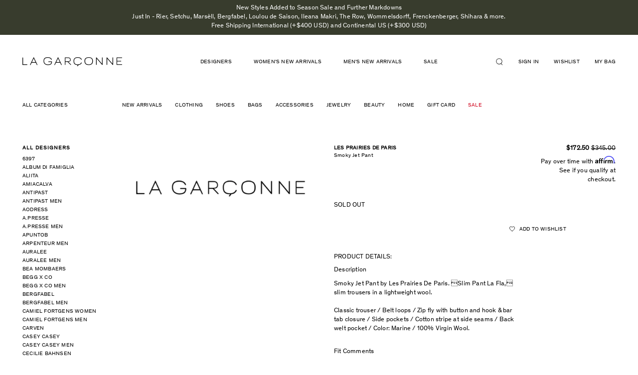

--- FILE ---
content_type: text/javascript
request_url: https://lagarconne.com/cdn/shop/t/67/assets/main.js?v=127865642877758987431691664959
body_size: 1278
content:
var cents,doubleMoney,i,j,len,len1,money,ref,ref1;Currency.format="money_format",Currency.money_with_currency_format={},Currency.money_with_currency_format[Shop.currency]=Shop.moneyFormatCurrency,Currency.money_format={},Currency.money_format[Shop.currency]=Shop.moneyFormat,Currency.currentCurrency=Shop.currency,$(document).ready(function(){new MutationObserver(mutations=>{mutations.forEach(mutation=>{if(mutation.addedNodes[0]&&mutation.addedNodes[0].id=="usi_container"){var element=document.querySelector("#usi_display");element.setAttribute("tabindex","0"),setTimeout(()=>element.focus(),50)}})}).observe(document.body,{childList:!0})}),function($2){"use strict";var lg={init:function(){lg.newsletter(),lg.nav(),lg.dropdown(),lg.scrollLinks(),lg.select(),lg.passwordBox(),lg.quantityCart(),lg.carousel(),lg.carouselHome(),lg.popover(),lg.carouselProduct(),lg.customScroll(),lg.dutiesIncludedPDP(),$2(".iwishWrapper").length&&$2(".iwishWrapper").wrap('<div class="lg-container"><div class="lg-row"><div class="lg-col-12"></div></div></div>'),$2(".product-sizechart").click(function(){showPopup()}),$2("#pp-overlay").click(function(){hidePopup()}),$2("#hide-size-guide").click(function(){hidePopup()}),$2(".gallery-item").length&&($2(".lg-product-item:not(.slick-cloned) .gallery-item").magnificPopup({callbacks:{open:function(){var magnificPopup=$2.magnificPopup.instance,closeButton=document.getElementsByClassName("mfp-close")[0];$2(closeButton).attr("aria-label","Close"),magnificPopup.wrap.attr({role:"dialog","aria-label":"Magnified image carousel"}),magnificPopup.container.attr({tabindex:"-1","aria-live":"polite"})}},type:"image",gallery:{enabled:!0},disableOn:767}),$2(".gallery-item").on("click",function(){if($2(window).width()<768)return!1})),$2(".lg-sort-menu a").on("click",function(){return!1})},newsletter:function(){$2(".lg-news-show").on("click",function(){$2(this).hide(),$2(".lg-signup").show()})},nav:function(){$2(".lg-toggle-menu").on("click",function(){return $2(window).width()<=1024&&$2("body").toggleClass("lg-open-menu-mobile"),!1}),$2(".lg-menu-overlay").on("click",function(){$2("body").removeClass("lg-open-menu-mobile"),$2("body").removeClass("lg-open-menu-shopping-mobile"),$2("body").removeClass("lg-open-menu-filter-mobile")}),$2(".lg-toggle-menu").length&&$2(window).on("resize",function(){$2(window).width()>1024&&$2("body").removeClass("lg-open-menu-mobile")}),$2(".lg-toggle-menu-shopping").on("click",function(){return $2(window).width()<=1024&&$2("body").toggleClass("lg-open-menu-shopping-mobile"),!1}),$2(".lg-toggle-menu-shopping").length&&$2(window).on("resize",function(){$2(window).width()>1024&&$2("body").removeClass("lg-open-menu-shopping-mobile")}),$2(".lg-toggle-menu-filter").on("click",function(){return $2(window).width()<=1024&&$2("body").toggleClass("lg-open-menu-filter-mobile"),!1}),$2(".lg-toggle-menu-filter").length&&$2(window).on("resize",function(){$2(window).width()>1024&&$2("body").removeClass("lg-open-menu-filter-mobile")}),$2(".lg-toggle-color").on("click",function(){return $2(window).width()<=990&&($2(".lg-nav-color").slideToggle(),$2(this).toggleClass("lg-toggle-color-selected")),!1}),$2(".lg-toggle-sort").click(function(){return $2(".lg-toggle-sort-active").removeClass("lg-toggle-sort-active"),$2(".lg-sort-menu").slideToggle(),!1}),window.location.search=="?sort_by=price-descending"&&($2(".lg-toggle-sort").text("$ High to Low"),$2(".lg-sort-menu ul li:nth-child(3)").remove()),window.location.search=="?sort_by=price-ascending"&&($2(".lg-toggle-sort").text("$ Low to High"),$2(".lg-sort-menu ul li:nth-child(2)").remove()),window.location.search=="?sort_by=newest"&&($2(".lg-toggle-sort").text("Newest"),$2(".lg-sort-menu ul li:nth-child(1)").remove()),window.location.search==""&&$2(".lg-sort-menu ul li:nth-child(1)").remove(),$2(".lg-sort-menu a").click(function(event){event.preventDefault();var target=$2(this).data("order");window.location.search=target}),$2(".lg-toggle-search,.lg-toggle-search-desktop").on("click",function(){return $2(".lg-search-box").toggleClass("lg-search-box-open"),$2(".lg-search-box").hasClass("lg-search-box-open")&&setTimeout(function(){$2("#desktopSearchInput").focus()},500),!1}),$2(".lg-close-box-search").on("click",function(){return $2(".lg-search-box").removeClass("lg-search-box-open"),!1})},dropdown:function(){$2(".accordion-toggle").on("click",function(){var dropdown=$2(this).attr("data-target");return $2(dropdown).slideToggle(),!1})},scrollLinks:function(){$2(".lg-list-nav a").on("click",function(){var target=$2(this).attr("href");if(target=="#")$2("html, body").animate({scrollTop:0},900);else{var offset=$2(target).offset();offset=offset.top-20,$2("html, body").animate({scrollTop:offset},900)}return $2("html, body").animate({scrollTop:offset},900),!1})},select:function(){$2(".lg-single-option-selector").change(function(event){$2(".lg-select-text").html($2(".lg-single-option-selector option:selected").text()),$2("#sizes input[value="+$2(this).val()+"]").prop("checked",!0)}),$2(".lg-product-list-item").each(function(){var inputCount=$2(this).find(".lg-selector-wrapper input").length;inputCount===1&&$2(this).find(".lg-selector-wrapper input").attr("checked",!0)})},passwordBox:function(){$2(".lg-btn-swap").on("click",function(){return $2(".lg-recover-password").show(),$2(".lg-customer-login").hide(),!1}),$2(".lg-btn-cancel").on("click",function(){return $2(".lg-recover-password").hide(),$2(".lg-customer-login").show(),!1})},quantityCart:function(){$2(".lg-cart-item-decrease").click(function(){var target=$2(this).siblings(".lg-cart-item-quantity-display"),currentQuantity=$2(target).val();currentQuantity>0&&$2(target).val(--currentQuantity)}),$2(".lg-cart-item-increase").click(function(){var target=$2(this).siblings(".lg-cart-item-quantity-display"),currentQuantity=$2(target).val();$2(target).val(++currentQuantity)})},carousel:function(){var $slider=$2(".lg-carousel");$slider.length&&$slider.slick({infinite:!0,slidesToShow:1,slidesToScroll:1,adaptiveHeight:!0})},carouselHome:function(){var $sliderH=$2(".lg-home-carousel");$sliderH.length&&$sliderH.slick({dots:!1,infinite:!0,arrows:!1,fade:!0,slidesToShow:1,slidesToScroll:1,autoplay:!0})},popover:function(){$2(".lg-close-popover").on("click",function(){var $popoverShow=$2(this).closest(".lg-popover");return $popoverShow.hasClass("lg-popover-show")&&$2(".lg-popover-show").hide(),!1})},carouselProduct:function(){var $sliderproduct=$2(".lg-carousel-product");$sliderproduct.length&&$sliderproduct.slick({infinite:!0,focusOnChange:!0,slidesToShow:1,slidesToScroll:1,prevArrow:'<span class="btn-wrap slick-prev"><button type="button" class="">Previous</button></span>',nextArrow:'<span class="btn-wrap slick-next"><button type="button" class="">Next</button></span>'})},customScroll:function(){$2("ul#shopify-section-designers").length&&$2("ul#shopify-section-designers").mCustomScrollbar()},dutiesIncludedPDP:function(){$2("[src^='//gepi.global-e.com/includes/js/']").on("load",function(){$2("[src^='https://web.global-e.com/merchant/clientsdk/']").on("load",function(){window.GlobalE.OnLoadCallBack=function(){var currentCountryCode=window.GlobalE.Country.toLowerCase();$2(".lg-add-info").each(function(){var listOfCountryCodes=$2(this).data("countrycode").toLowerCase();listOfCountryCodes.indexOf(currentCountryCode)>-1&&$2(this).show()})}})})}};$2(function(){lg.init()})}(jQuery);function showPopup(){$("#pp-popup").fadeIn(500),$("#pp-overlay").fadeIn(500)}function hidePopup(){$("#pp-popup").fadeOut(500),$("#pp-overlay").fadeOut(500)}$(document).ready(function(){$("#collection-carousel").length&&$("#collection-carousel").slick({adaptiveHeight:!0,dots:!0,mobileFirst:!0})});
//# sourceMappingURL=/cdn/shop/t/67/assets/main.js.map?v=127865642877758987431691664959


--- FILE ---
content_type: text/javascript; charset=utf-8
request_url: https://lagarconne.com/products/lpsmkjetf8-les-prairies-de-paris-smoky-jet-pant.js
body_size: 790
content:
{"id":8513580434,"title":"Smoky Jet Pant","handle":"lpsmkjetf8-les-prairies-de-paris-smoky-jet-pant","description":"\u003ch3\u003ePRODUCT DETAILS:\u003c\/h3\u003e\n\t\t\u003cdiv class=\"panel-group\" id=\"accordion\"\u003e\n\t  \u003cdiv class=\"panel panel-default\"\u003e\n\t\t\u003cdiv class=\"panel-heading panelCustomHeading\"\u003e\n\t\t  \u003ch4 class=\"panel-title panelCustomTitle\"\u003e\n\t\t\tDescription\n\t\t  \u003c\/h4\u003e\n\t\t\u003c\/div\u003e\n\t\t\u003cdiv id=\"collapse1\" class=\"panel-collapse collapse in\"\u003e\n\t\t  \u003cdiv class=\"panel-body\"\u003e\r\nSmoky Jet Pant by Les Prairies De Paris.  Slim Pant La Fla, slim trousers in a lightweight wool.\u003cbr\u003e\u003cbr\u003eClassic trouser \/ Belt loops \/ Zip fly with button and hook \u0026amp; bar tab closure \/ Side pockets \/ Cotton stripe at side seams \/ Back welt pocket \/ Color: Marine \/ 100% Virgin Wool.\u003cbr\u003e\u003cbr\u003e\n\t  \u003c\/div\u003e\n\t\t\u003c\/div\u003e\n\t  \u003c\/div\u003e\n\t\u003cdiv class=\"panel panel-default\"\u003e\n\t\t\u003cdiv class=\"panel-heading panelCustomHeading\"\u003e\n\t\t  \u003ch4 class=\"panel-title panelCustomTitle\"\u003e\n\t\t\tFit Comments\n\t\t  \u003c\/h4\u003e\n\t\t\u003c\/div\u003e\n\t\t\u003cdiv id=\"collapse2\" class=\"panel-collapse collapse\"\u003e\n\u003cdiv class=\"panel-body\"\u003e Fit true to size. \u003cbr\u003e\u003cbr\u003e50% Off \/ FINAL SALE\u003cbr\u003e\u003cbr\u003e\r\n\u003c\/div\u003e\n\t\t\u003c\/div\u003e\n\t  \u003c\/div\u003e\n\t \n\t \n\t  \n\t\u003c\/div\u003e\n\t\u003cbr\u003e\u003cdiv id=\"tribeca_store\"\u003e\u003c\/div\u003e\u003cbr\u003e\u003cdiv id=\"sku\" style=\"text-transform:uppercase\"\u003elpsmkjetf8\u003c\/div\u003e","published_at":"2024-09-16T05:06:35-04:00","created_at":"2016-11-24T06:18:53-05:00","vendor":"Les Prairies De Paris","type":"Fashion","tags":["ARCHIVED","ETF8","FINAL_SALE","Les Prairies De Paris","MARCHPROMO","NLPROMO"],"price":17250,"price_min":17250,"price_max":17250,"available":false,"price_varies":false,"compare_at_price":34500,"compare_at_price_min":34500,"compare_at_price_max":34500,"compare_at_price_varies":false,"variants":[{"id":28276880146,"title":"1\/ Small","option1":"1\/ Small","option2":null,"option3":null,"sku":"LPSMKJETF8_1","requires_shipping":true,"taxable":true,"featured_image":null,"available":false,"name":"Smoky Jet Pant - 1\/ Small","public_title":"1\/ Small","options":["1\/ Small"],"price":17250,"weight":454,"compare_at_price":34500,"inventory_quantity":0,"inventory_management":"shopify","inventory_policy":"deny","barcode":"180146","quantity_rule":{"min":1,"max":null,"increment":1},"quantity_price_breaks":[],"requires_selling_plan":false,"selling_plan_allocations":[]}],"images":["\/\/cdn.shopify.com\/s\/files\/1\/1529\/2883\/files\/lg_logo_7bc0a6af-9200-43e8-9dda-5fb1cf66ff29.png?v=1757362692"],"featured_image":"\/\/cdn.shopify.com\/s\/files\/1\/1529\/2883\/files\/lg_logo_7bc0a6af-9200-43e8-9dda-5fb1cf66ff29.png?v=1757362692","options":[{"name":"Size","position":1,"values":["1\/ Small"]}],"url":"\/products\/lpsmkjetf8-les-prairies-de-paris-smoky-jet-pant","media":[{"alt":null,"id":23932646228039,"position":1,"preview_image":{"aspect_ratio":2.229,"height":628,"width":1400,"src":"https:\/\/cdn.shopify.com\/s\/files\/1\/1529\/2883\/files\/lg_logo_7bc0a6af-9200-43e8-9dda-5fb1cf66ff29.png?v=1757362692"},"aspect_ratio":2.229,"height":628,"media_type":"image","src":"https:\/\/cdn.shopify.com\/s\/files\/1\/1529\/2883\/files\/lg_logo_7bc0a6af-9200-43e8-9dda-5fb1cf66ff29.png?v=1757362692","width":1400}],"requires_selling_plan":false,"selling_plan_groups":[]}

--- FILE ---
content_type: text/javascript; charset=utf-8
request_url: https://lagarconne.com/products/lpsmkjetf8-les-prairies-de-paris-smoky-jet-pant.js
body_size: 779
content:
{"id":8513580434,"title":"Smoky Jet Pant","handle":"lpsmkjetf8-les-prairies-de-paris-smoky-jet-pant","description":"\u003ch3\u003ePRODUCT DETAILS:\u003c\/h3\u003e\n\t\t\u003cdiv class=\"panel-group\" id=\"accordion\"\u003e\n\t  \u003cdiv class=\"panel panel-default\"\u003e\n\t\t\u003cdiv class=\"panel-heading panelCustomHeading\"\u003e\n\t\t  \u003ch4 class=\"panel-title panelCustomTitle\"\u003e\n\t\t\tDescription\n\t\t  \u003c\/h4\u003e\n\t\t\u003c\/div\u003e\n\t\t\u003cdiv id=\"collapse1\" class=\"panel-collapse collapse in\"\u003e\n\t\t  \u003cdiv class=\"panel-body\"\u003e\r\nSmoky Jet Pant by Les Prairies De Paris.  Slim Pant La Fla, slim trousers in a lightweight wool.\u003cbr\u003e\u003cbr\u003eClassic trouser \/ Belt loops \/ Zip fly with button and hook \u0026amp; bar tab closure \/ Side pockets \/ Cotton stripe at side seams \/ Back welt pocket \/ Color: Marine \/ 100% Virgin Wool.\u003cbr\u003e\u003cbr\u003e\n\t  \u003c\/div\u003e\n\t\t\u003c\/div\u003e\n\t  \u003c\/div\u003e\n\t\u003cdiv class=\"panel panel-default\"\u003e\n\t\t\u003cdiv class=\"panel-heading panelCustomHeading\"\u003e\n\t\t  \u003ch4 class=\"panel-title panelCustomTitle\"\u003e\n\t\t\tFit Comments\n\t\t  \u003c\/h4\u003e\n\t\t\u003c\/div\u003e\n\t\t\u003cdiv id=\"collapse2\" class=\"panel-collapse collapse\"\u003e\n\u003cdiv class=\"panel-body\"\u003e Fit true to size. \u003cbr\u003e\u003cbr\u003e50% Off \/ FINAL SALE\u003cbr\u003e\u003cbr\u003e\r\n\u003c\/div\u003e\n\t\t\u003c\/div\u003e\n\t  \u003c\/div\u003e\n\t \n\t \n\t  \n\t\u003c\/div\u003e\n\t\u003cbr\u003e\u003cdiv id=\"tribeca_store\"\u003e\u003c\/div\u003e\u003cbr\u003e\u003cdiv id=\"sku\" style=\"text-transform:uppercase\"\u003elpsmkjetf8\u003c\/div\u003e","published_at":"2024-09-16T05:06:35-04:00","created_at":"2016-11-24T06:18:53-05:00","vendor":"Les Prairies De Paris","type":"Fashion","tags":["ARCHIVED","ETF8","FINAL_SALE","Les Prairies De Paris","MARCHPROMO","NLPROMO"],"price":17250,"price_min":17250,"price_max":17250,"available":false,"price_varies":false,"compare_at_price":34500,"compare_at_price_min":34500,"compare_at_price_max":34500,"compare_at_price_varies":false,"variants":[{"id":28276880146,"title":"1\/ Small","option1":"1\/ Small","option2":null,"option3":null,"sku":"LPSMKJETF8_1","requires_shipping":true,"taxable":true,"featured_image":null,"available":false,"name":"Smoky Jet Pant - 1\/ Small","public_title":"1\/ Small","options":["1\/ Small"],"price":17250,"weight":454,"compare_at_price":34500,"inventory_quantity":0,"inventory_management":"shopify","inventory_policy":"deny","barcode":"180146","quantity_rule":{"min":1,"max":null,"increment":1},"quantity_price_breaks":[],"requires_selling_plan":false,"selling_plan_allocations":[]}],"images":["\/\/cdn.shopify.com\/s\/files\/1\/1529\/2883\/files\/lg_logo_7bc0a6af-9200-43e8-9dda-5fb1cf66ff29.png?v=1757362692"],"featured_image":"\/\/cdn.shopify.com\/s\/files\/1\/1529\/2883\/files\/lg_logo_7bc0a6af-9200-43e8-9dda-5fb1cf66ff29.png?v=1757362692","options":[{"name":"Size","position":1,"values":["1\/ Small"]}],"url":"\/products\/lpsmkjetf8-les-prairies-de-paris-smoky-jet-pant","media":[{"alt":null,"id":23932646228039,"position":1,"preview_image":{"aspect_ratio":2.229,"height":628,"width":1400,"src":"https:\/\/cdn.shopify.com\/s\/files\/1\/1529\/2883\/files\/lg_logo_7bc0a6af-9200-43e8-9dda-5fb1cf66ff29.png?v=1757362692"},"aspect_ratio":2.229,"height":628,"media_type":"image","src":"https:\/\/cdn.shopify.com\/s\/files\/1\/1529\/2883\/files\/lg_logo_7bc0a6af-9200-43e8-9dda-5fb1cf66ff29.png?v=1757362692","width":1400}],"requires_selling_plan":false,"selling_plan_groups":[]}

--- FILE ---
content_type: text/javascript; charset=utf-8
request_url: https://lagarconne.com/products/lpsmkjetf8-les-prairies-de-paris-smoky-jet-pant.js
body_size: 207
content:
{"id":8513580434,"title":"Smoky Jet Pant","handle":"lpsmkjetf8-les-prairies-de-paris-smoky-jet-pant","description":"\u003ch3\u003ePRODUCT DETAILS:\u003c\/h3\u003e\n\t\t\u003cdiv class=\"panel-group\" id=\"accordion\"\u003e\n\t  \u003cdiv class=\"panel panel-default\"\u003e\n\t\t\u003cdiv class=\"panel-heading panelCustomHeading\"\u003e\n\t\t  \u003ch4 class=\"panel-title panelCustomTitle\"\u003e\n\t\t\tDescription\n\t\t  \u003c\/h4\u003e\n\t\t\u003c\/div\u003e\n\t\t\u003cdiv id=\"collapse1\" class=\"panel-collapse collapse in\"\u003e\n\t\t  \u003cdiv class=\"panel-body\"\u003e\r\nSmoky Jet Pant by Les Prairies De Paris.  Slim Pant La Fla, slim trousers in a lightweight wool.\u003cbr\u003e\u003cbr\u003eClassic trouser \/ Belt loops \/ Zip fly with button and hook \u0026amp; bar tab closure \/ Side pockets \/ Cotton stripe at side seams \/ Back welt pocket \/ Color: Marine \/ 100% Virgin Wool.\u003cbr\u003e\u003cbr\u003e\n\t  \u003c\/div\u003e\n\t\t\u003c\/div\u003e\n\t  \u003c\/div\u003e\n\t\u003cdiv class=\"panel panel-default\"\u003e\n\t\t\u003cdiv class=\"panel-heading panelCustomHeading\"\u003e\n\t\t  \u003ch4 class=\"panel-title panelCustomTitle\"\u003e\n\t\t\tFit Comments\n\t\t  \u003c\/h4\u003e\n\t\t\u003c\/div\u003e\n\t\t\u003cdiv id=\"collapse2\" class=\"panel-collapse collapse\"\u003e\n\u003cdiv class=\"panel-body\"\u003e Fit true to size. \u003cbr\u003e\u003cbr\u003e50% Off \/ FINAL SALE\u003cbr\u003e\u003cbr\u003e\r\n\u003c\/div\u003e\n\t\t\u003c\/div\u003e\n\t  \u003c\/div\u003e\n\t \n\t \n\t  \n\t\u003c\/div\u003e\n\t\u003cbr\u003e\u003cdiv id=\"tribeca_store\"\u003e\u003c\/div\u003e\u003cbr\u003e\u003cdiv id=\"sku\" style=\"text-transform:uppercase\"\u003elpsmkjetf8\u003c\/div\u003e","published_at":"2024-09-16T05:06:35-04:00","created_at":"2016-11-24T06:18:53-05:00","vendor":"Les Prairies De Paris","type":"Fashion","tags":["ARCHIVED","ETF8","FINAL_SALE","Les Prairies De Paris","MARCHPROMO","NLPROMO"],"price":17250,"price_min":17250,"price_max":17250,"available":false,"price_varies":false,"compare_at_price":34500,"compare_at_price_min":34500,"compare_at_price_max":34500,"compare_at_price_varies":false,"variants":[{"id":28276880146,"title":"1\/ Small","option1":"1\/ Small","option2":null,"option3":null,"sku":"LPSMKJETF8_1","requires_shipping":true,"taxable":true,"featured_image":null,"available":false,"name":"Smoky Jet Pant - 1\/ Small","public_title":"1\/ Small","options":["1\/ Small"],"price":17250,"weight":454,"compare_at_price":34500,"inventory_quantity":0,"inventory_management":"shopify","inventory_policy":"deny","barcode":"180146","quantity_rule":{"min":1,"max":null,"increment":1},"quantity_price_breaks":[],"requires_selling_plan":false,"selling_plan_allocations":[]}],"images":["\/\/cdn.shopify.com\/s\/files\/1\/1529\/2883\/files\/lg_logo_7bc0a6af-9200-43e8-9dda-5fb1cf66ff29.png?v=1757362692"],"featured_image":"\/\/cdn.shopify.com\/s\/files\/1\/1529\/2883\/files\/lg_logo_7bc0a6af-9200-43e8-9dda-5fb1cf66ff29.png?v=1757362692","options":[{"name":"Size","position":1,"values":["1\/ Small"]}],"url":"\/products\/lpsmkjetf8-les-prairies-de-paris-smoky-jet-pant","media":[{"alt":null,"id":23932646228039,"position":1,"preview_image":{"aspect_ratio":2.229,"height":628,"width":1400,"src":"https:\/\/cdn.shopify.com\/s\/files\/1\/1529\/2883\/files\/lg_logo_7bc0a6af-9200-43e8-9dda-5fb1cf66ff29.png?v=1757362692"},"aspect_ratio":2.229,"height":628,"media_type":"image","src":"https:\/\/cdn.shopify.com\/s\/files\/1\/1529\/2883\/files\/lg_logo_7bc0a6af-9200-43e8-9dda-5fb1cf66ff29.png?v=1757362692","width":1400}],"requires_selling_plan":false,"selling_plan_groups":[]}